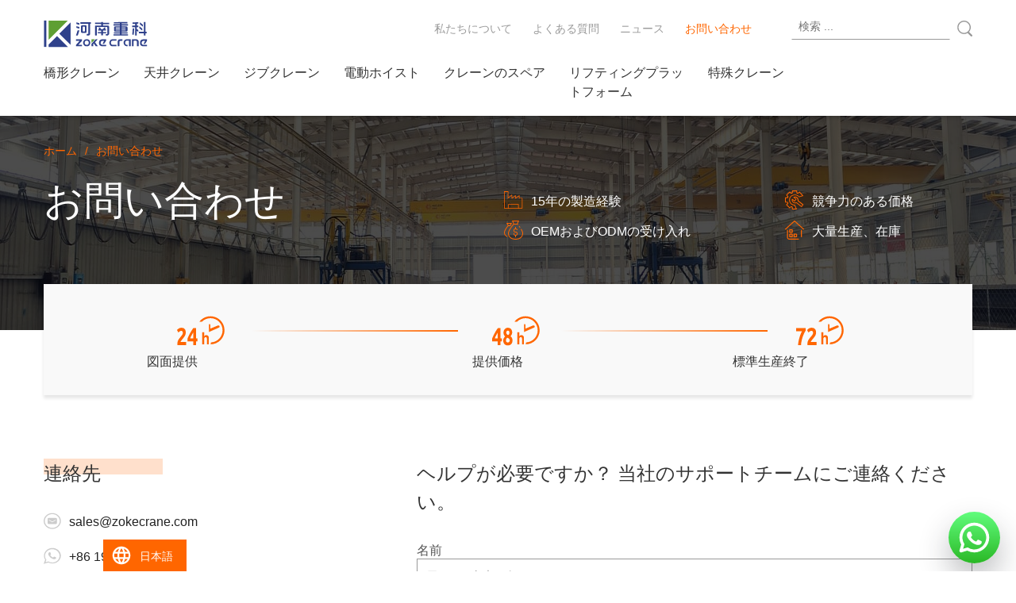

--- FILE ---
content_type: text/html; charset=UTF-8
request_url: https://www.zoke-crane.com/ja/contact/
body_size: 18082
content:
<!DOCTYPE html>
<html lang="ja">
<head>
	<meta charset="UTF-8">
	
	<link rel="icon" href="/wp-content/themes/website/image/favicon.ico">
	<style type="text/css">
		@font-face {
		  font-family: 'Ubuntu';
		  font-style: italic;
		  font-weight: 400;
		  src: url(https://fonts.gstatic.com/s/ubuntu/v20/4iCu6KVjbNBYlgoKej70l0k.woff2) format('woff2');}
		@font-face {
		  font-family: 'Ubuntu';
		  font-style: normal;
		  font-weight: 300;
		  src: url(https://fonts.gstatic.com/s/ubuntu/v20/4iCv6KVjbNBYlgoC1CzjsGyN.woff2) format('woff2');}
		@font-face {
		  font-family: 'Ubuntu';
		  font-style: normal;
		  font-weight: 400;
		  src: url(https://fonts.gstatic.com/s/ubuntu/v20/4iCs6KVjbNBYlgoKcQ72j00.woff2) format('woff2');}
		@font-face {
		  font-family: 'Ubuntu';
		  font-style: normal;
		  font-weight: 500;
		  src: url(https://fonts.gstatic.com/s/ubuntu/v20/4iCv6KVjbNBYlgoCjC3jsGyN.woff2) format('woff2');}
		@font-face {
		  font-family: 'Ubuntu';
		  font-style: normal;
		  font-weight: 700;
		  src: url(https://fonts.gstatic.com/s/ubuntu/v20/4iCv6KVjbNBYlgoCxCvjsGyN.woff2) format('woff2');}
		@font-face {
		  font-family: 'Doppio One';
		  font-style: normal;
		  font-weight: 400;
		  src: url(https://fonts.gstatic.com/s/doppioone/v13/Gg8wN5gSaBfyBw2MqCh-pgwrKQ.woff2) format('woff2');}

		body {
		  	font-family: 'Ubuntu',Helvetica,Tahoma,Arial,'PingFang SC','Hiragino Sans GB','Heiti SC','Microsoft YaHei','WenQuanYi Micro Hei' !important;
		}
		#trp-floater-ls{position:fixed;z-index:9999999;bottom:0;left:80%;background-color:#212121;border-radius:5px 5px 0 0;display:block;overflow:hidden}#trp-floater-ls.trp-bottom-left{left:10%}#trp-floater-ls.trp-floater-ls-names{max-width:160px}#trp-floater-ls-language-list{display:none}#trp-floater-ls-current-language a,#trp-floater-ls-language-list a{display:block;padding:10px 15px 5px 15px;font-size:90%}#trp-floater-ls-current-language,#trp-floater-ls-language-list{text-align:left}#trp-floater-ls-current-language{display:block;width:100%;height:100%}#trp-floater-ls-current-language a,#trp-floater-ls-language-list a{color:#bdbdbd;overflow:hidden;text-overflow:ellipsis;white-space:nowrap}#trp-floater-ls .trp-floater-ls-disabled-language{cursor:default}#trp-floater-ls a{text-decoration:none}div.wpcf7{margin:0;padding:0}div.wpcf7-response-output{margin:2em .5em 1em;padding:.2em 1em}div.wpcf7 .screen-reader-response{position:absolute;overflow:hidden;clip:rect(1px,1px,1px,1px);height:1px;width:1px;margin:0;padding:0;border:0}.wpcf7-form-control-wrap{position:relative}span.wpcf7-list-item{display:inline-block;margin:0 0 0 1em}span.wpcf7-list-item-label::after,span.wpcf7-list-item-label::before{content:" "}.wpcf7-display-none{display:none}div.wpcf7 input[type=file]{cursor:pointer}*{margin:0;padding:0;border:0}*,:after,:before{-webkit-box-sizing:border-box;-moz-box-sizing:borde;box-sizing:border-box}footer,header{display:block}body{font-family:"Microsoft YaHei",Helvetica,Tahoma,Arial,"PingFang SC","Hiragino Sans GB","Heiti SC","Microsoft YaHei","WenQuanYi Micro Hei";color:#333;font-size:16px;font-weight:400;line-height:1.5;background-color:#fff}a{text-decoration:none;color:#333}p{color:#333;font-size:16px;font-weight:400;line-height:1.5;margin:0 0 20px 0}ul{list-style-position:outside;margin:0 0 20px 0;padding-left:30px}ul li{font-size:16px;font-weight:400;line-height:1.5;margin:0 0 10px 0;color:#333}.clearfix::after,.clearfix::before{content:'';clear:both;display:table}.lt{float:left}h1{font-size:60px;line-height:66px;margin:0}h2{font-size:36px;line-height:44px;margin:0}h3{font-size:20px;line-height:28px;margin:0}#wrapper{width:100%;max-width:2560px;min-width:1260px;margin:0 auto;word-wrap:break-word;overflow:hidden}.wrap{width:1170px;margin:0 auto}.Ttitle{font-size:24px;line-height:36px;font-weight:400;position:relative;margin:0 0 30px}.Ttitle:before{content:'';width:150px;height:20px;background-color:#f60;opacity:.2;position:absolute;top:0;z-index:-1}#header{width:100%;min-height:116px;background:#fff;box-shadow:0 2px 4px rgba(0,0,0,.2);position:fixed;top:0;z-index:999;-webkit-transition:all .3s;-moz-transition:all .3s;-o-transition:all .3s;transition:all .3s}#header .header_con{padding:15px 0 0}#header .nav{padding:0;list-style:none;float:right;margin:0 37px 0 0}#header .nav li{float:left;margin:0}#header .nav a{font-size:14px;padding:10px 13px;display:block;color:#9b9b9b;-webkit-transition:all .3s;-moz-transition:all .3s;-o-transition:all .3s;transition:all .3s}#header .nav li.focus a{color:#f60}#searchform{height:40px;width:228px;position:relative;font-size:0;float:right}#searchform input{width:200px;height:35px;margin-right:3px;line-height:35px;color:#999;font-size:14px;font-weight:400;line-height:30px;box-sizing:border-box;padding:0 8px;outline:0;border:1px solid #fff;border-bottom:1px solid #999}#searchform input+input{position:absolute;top:5px;width:35px;height:35px;padding:5px;margin:0;background-color:transparent;border:0;z-index:20}#searchform a{position:absolute;top:6px;right:-3px;width:25px;height:25px;z-index:2}#searchform a svg{padding-top:5px;width:25px;height:25px;fill:#999}#header a.logo{width:199px;height:35px;display:block;float:left}#header a.logo img{width:199px;height:35px;display:block}#header .menu{list-style:none;padding:0;margin:0;float:left}#header .menu li{float:left;margin:0}#header .menu>li>a{padding:3px 15px 20px;display:block;font-weight:500;-webkit-transition:all .3s;-moz-transition:all .3s;-o-transition:all .3s;transition:all .3s;max-width:175px}#header .menu>li:last-child a{padding:3px 0 20px 15px}#header .menu>li:first-child a{padding:3px 15px 20px 0}#header .submenu{position:absolute;width:100%;left:0;z-index:999;display:none;padding:40px 35px 10px;background:#f5f5f5;margin-top:-10px}#header .submenu ul{display:block;overflow:hidden;width:1170px;margin:0 auto;list-style:none;padding:0}#header .submenu li{float:left;width:220px;margin-bottom:30px;-moz-opacity:1;-khtml-opacity:1;opacity:1;transition:all .3s;-moz-transition:all .3s;-webkit-transition:all .3s;-o-transition:all .3s}#header .submenu li a{display:block;width:220px}#header .submenu li a img{width:200px;height:150px;margin:0 10px}#header .submenu li a p{padding:0 10px;padding-top:14px;color:#222;font-size:16px;font-weight:400;line-height:24px;transition:all .2s;-moz-transition:all .2s;-webkit-transition:all .2s;-o-transition:all .2s;overflow:hidden;text-overflow:ellipsis;display:-webkit-box;-webkit-line-clamp:2;-webkit-box-orient:vertical}#header .menu_mask{display:none;position:absolute;width:100%;margin-top:-5px;left:0;box-shadow:5px 2px 5px rgba(0,0,0,.4);background-color:#f5f5f5;z-index:500}.banner{width:100%;height:300px;color:#fff;position:relative}.banner>p{margin:0}.banner>p::after{content:'';width:100%;height:300px;background:rgba(0,0,0,.7);position:absolute;top:0;left:0}.banner img{width:100%;height:300px;display:block}.banner .wrap{position:absolute;top:60px;left:50%;margin-left:-585px}.banner h1{font-size:50px;line-height:50px;font-weight:400;width:500px;margin-right:80px;float:left}.breadcrumb{margin-bottom:26px}.breadcrumb a,.breadcrumb span{color:#f60;font-size:14px}.breadcrumb span.symbol{margin:0 10px}.feature{width:590px;float:right}.feature ul{padding:0;margin:0;list-style:none}.feature li{color:#fff;padding-left:34px;float:left;margin:14px 0 0;position:relative}.feature li:nth-child(odd){width:60%}.feature li:nth-child(even){width:40%}.feature li::before{content:'';width:24px;height:24px;position:absolute;left:0;top:0}.feature li:nth-child(1)::before{background:url(/wp-content/themes/website/svg/factory_1.svg);background-size:24px 24px}.feature li:nth-child(2)::before{background:url(/wp-content/themes/website/svg/factory_2.svg);background-size:24px 24px}.feature li:nth-child(3)::before{background:url(/wp-content/themes/website/svg/factory_3.svg);background-size:24px 24px}.feature li:nth-child(4)::before{background:url(/wp-content/themes/website/svg/factory_4.svg);background-size:24px 24px}#service{min-height:140px;margin:-58px auto 80px;background-color:#f9f9f9;box-shadow:0 4px 4px rgba(0,0,0,.1);position:relative}#service>div{float:left;margin-top:28.5px;margin-bottom:20px}#service>div:nth-child(1){width:135px;margin-left:130px}#service>div:nth-child(3){width:110px;margin-left:275px}#service>div:nth-child(5){width:220px;margin-left:218px}#service svg{width:60px;height:60px;vertical-align:middle;display:block;margin:0 auto}#service p{font-size:16px;font-weight:500;color:#333;margin:-4.5px 0 0}#service .line{width:260px;height:2px;display:block;position:absolute;top:58px;background-image:linear-gradient(to right,rgba(249,249,249,0) 0,#f60 100%)}#service .line:nth-child(2){left:262px}#service .line:nth-child(4){right:258px}#form label{font-size:16px;color:#555;display:block;margin-bottom:3px}#form input,#form textarea{width:100%;height:40px;font-size:16px;padding:0 12px;background:#fff;border:1px solid #999;outline:0}#form textarea{height:220px;resize:none;padding:12px}#form .clearfix{margin:0 -6px}#form .emails,#form .message{margin-bottom:20px}#form input[type=submit]{width:200px;height:36px;font-size:16px;color:#fff;text-transform:uppercase;display:block;margin:0 auto;border:0;background-color:#f60;-webkit-transition:all .2s;-moz-transition:all .2s;-o-transition:all .2s;transition:all .2s}#form .emailcopy{float:left;width:300px;margin-left:6px}#form input[type=checkbox]{width:15px;height:15px;vertical-align:middle;margin-right:6px}#form span.wpcf7-list-item{margin:0}#form .wpcf7-list-item-label{color:#444;font-size:12px}#form .recapt{float:right;margin-right:6px}#file{margin-top:30px}#file .file_input{padding:8px 15px!important;font-size:12px!important;color:#888!important}#form label{font-size:16px;color:#555;margin-bottom:6px}#form .clearfix{margin:0 -6px}#form .first-name,#form .last-name{width:50%;float:left;padding:0 6px}#form .emails,#form .first-name,#form .last-name,#form .message{margin-bottom:20px}#form input{width:100%;height:40px;font-family:Ubuntu;border:1px solid #999;background-color:#fff}#form textarea{width:100%;height:220px;font-family:Ubuntu;display:block;border:1px solid #999}#form .submit{position:relative}#form input[type=submit]{font-size:16px;width:200px;height:36px;margin-top:40px;border:0;background-color:#f60;text-transform:uppercase;cursor:pointer}#form .submit svg{width:169px;height:36px;position:absolute;left:540px;top:-11px}#contact{margin:116px auto 120px}#contact .contact_info .contact_msg{width:370px;padding-right:58px;float:left}#contact .contact_info>div:last-child{width:800px;float:left}#contact .contact_info .contact_msg>div{margin-bottom:20px;position:relative}#contact .contact_info .contact_msg>div>svg{width:22px;height:22px;vertical-align:middle;position:absolute;top:2px;left:0}#contact .contact_info .contact_msg a{-webkit-transition:all .2s;-moz-transition:all .2s;-o-transition:all .2s;transition:all .2s}#contact .contact_info .contact_msg a,#contact .contact_info .contact_msg p{font-size:16px;color:#222;line-height:24px;padding-left:32px}#contact .contact_info .contact_msg .copying{padding-left:32px}#contact .contact_info .contact_msg .copying svg{width:16px;height:16px}#contact .contact_info .contact_msg .copybtn{padding-left:10px;cursor:pointer}#contact .contact_form h2{font-size:24px;font-weight:400;line-height:36px;margin:0 0 20px}#footer{background-color:#323643;padding:60px 0 40px;color:#fff;font-weight:300}#footer a{color:#fff;font-weight:300;-webkit-transition:all .2s;-moz-transition:all .2s;-o-transition:all .2s;transition:all .2s}#footer h3{font-weight:400;margin:0 0 20px;font-weight:300}#footer ul{padding:0;margin:0;list-style:none}#footer .product{width:250px;margin-right:85px}#footer .parts{width:210px;margin-right:90px}#footer .parts li a,#footer .product li a{display:-webkit-box;-webkit-box-orient:vertical;-webkit-line-clamp:1;overflow:hidden;height:24px}#footer .page{width:120px;margin-right:200px}#footer .page li{margin-bottom:20px}#footer .page li a{font-size:20px;line-height:28px;display:block}#footer .connect{width:215px;font-size:14px}#footer .connect>div{margin-bottom:5px}#footer .connect svg{width:14px;height:14px;fill:#fff;margin-left:10px;-webkit-transition:all .2s;-moz-transition:all .2s;-o-transition:all .2s;transition:all .2s}#footer .connect .svg{margin-bottom:40px}#footer .connect .svg a{width:30px;height:30px;margin-right:20px;display:block;float:left}#footer .connect .svg svg{width:30px;height:30px;fill:rgba(255,255,255,.9);margin:0}#footer .end{font-size:14px;color:#eaeaec;margin:100px auto 0;padding-top:30px;border-top:1px solid rgba(255,255,255,.2)}#footer .end span{margin-right:10px}#footer .end a{margin:0 10px;color:#eaeaec}#footer .end svg{width:133px;height:24px;float:right}#trp-floater-ls.trp-floater-ls-names{max-width:326px;padding:2px 4px 0 2px;background-color:transparent}#trp-floater-ls{border-radius:0;background-color:transparent}#trp-floater-ls-current-language{max-width:160px}#trp-floater-ls-current-language a{font-size:14px;line-height:26px;background-color:#f60;padding:7px 17px 7px 46px;color:#fff;position:relative}#trp-floater-ls-current-language a:before{content:'';position:absolute;width:26px;height:26px;left:10px;background-image:url(/wp-content/themes/website/svg/diqiu.svg);background-size:26px 26px}#trp-floater-ls-language-list{background:#fff;width:320px;box-shadow:2px 2px 4px rgba(0,0,0,.5);padding:20px 0 14px;margin-bottom:40px}#trp-floater-ls-language-list:after,#trp-floater-ls-language-list:before{content:'';clear:both;display:table}#trp-floater-ls-language-list a{float:left;width:50%;color:#9b9b9b;font-size:14px;line-height:20px;padding:6px 20px}#trp-floater-ls-language-list a:nth-child(odd){border-right:1px solid #d8d8d8}#trp-floater-ls-language-list .trp-ls-disabled-language{display:none}	</style>
	<!-- Google Tag Manager -->
<script>(function(w,d,s,l,i){w[l]=w[l]||[];w[l].push({'gtm.start':
new Date().getTime(),event:'gtm.js'});var f=d.getElementsByTagName(s)[0],
j=d.createElement(s),dl=l!='dataLayer'?'&l='+l:'';j.async=true;j.src=
'https://www.googletagmanager.com/gtm.js?id='+i+dl;f.parentNode.insertBefore(j,f);
})(window,document,'script','dataLayer','GTM-WCDQNNW');</script>
<!-- End Google Tag Manager -->	
	
<!-- This site is optimized with the Yoast SEO plugin v7.1 - https://yoast.com/wordpress/plugins/seo/ -->
<title>お問い合わせ｜ZOKE CRANE</title>
<meta name="robots" content="noindex,follow"/>
<meta property="og:locale" content="ja_JP" />
<meta property="og:type" content="article" />
<meta property="og:title" content="お問い合わせ｜ZOKE CRANE" />
<meta property="og:url" content="https://www.zoke-crane.com/ja/contact/" />
<meta property="og:site_name" content="ZOKE CRANE" />
<meta name="twitter:card" content="summary" />
<meta name="twitter:title" content="お問い合わせ｜ZOKE CRANE" />
<!-- / Yoast SEO plugin. -->


		
		
<link rel='stylesheet' id='trp-floater-language-switcher-style-css'  href='https://www.zoke-crane.com/wp-content/plugins/translatepress-multilingual/assets/css/trp-floater-language-switcher.css' type='text/css' media='all' />
<link rel='stylesheet' id='trp-language-switcher-style-css'  href='https://www.zoke-crane.com/wp-content/plugins/translatepress-multilingual/assets/css/trp-language-switcher.css' type='text/css' media='all' />
<script type='text/javascript' src='https://www.zoke-crane.com/wp-includes/js/jquery/jquery.js'></script>

<link rel='https://api.w.org/' href='https://www.zoke-crane.com/ja/wp-json/' />
<link rel="EditURI" type="application/rsd+xml" title="RSD" href="https://www.zoke-crane.com/xmlrpc.php?rsd" />
<link rel="wlwmanifest" type="application/wlwmanifest+xml" href="https://www.zoke-crane.com/wp-includes/wlwmanifest.xml" /> 
<meta name="generator" content="WordPress 4.8.25" />
<link rel='shortlink' href='https://www.zoke-crane.com/ja/?p=330' />
<link rel="alternate" type="application/json+oembed" href="https://www.zoke-crane.com/ja/wp-json/oembed/1.0/embed?url=https%3A%2F%2Fwww.zoke-crane.com%2Fja%2Fcontact%2F" />
<link rel="alternate" type="text/xml+oembed" href="https://www.zoke-crane.com/ja/wp-json/oembed/1.0/embed?url=https%3A%2F%2Fwww.zoke-crane.com%2Fja%2Fcontact%2F&#038;format=xml" />
<link rel="alternate" hreflang="en" href="https://www.zoke-crane.com/contact/"/>
<link rel="alternate" hreflang="es" href="https://www.zoke-crane.com/es/contact/"/>
<link rel="alternate" hreflang="pt" href="https://www.zoke-crane.com/pt/contact/"/>
<link rel="alternate" hreflang="ru" href="https://www.zoke-crane.com/ru/contact/"/>
<link rel="alternate" hreflang="fr" href="https://www.zoke-crane.com/fr/contact/"/>
<link rel="alternate" hreflang="de" href="https://www.zoke-crane.com/de/contact/"/>
<link rel="alternate" hreflang="ja" href="https://www.zoke-crane.com/ja/contact/"/>
<link rel="alternate" hreflang="ko" href="https://www.zoke-crane.com/ko/contact/"/>
<link rel="alternate" hreflang="ar" href="https://www.zoke-crane.com/ar/contact/"/>
<link rel="alternate" hreflang="it" href="https://www.zoke-crane.com/it/contact/"/>
<link rel="alternate" hreflang="nl" href="https://www.zoke-crane.com/nl/contact/"/>
<link rel="alternate" hreflang="el" href="https://www.zoke-crane.com/el/contact/"/>
<link rel="alternate" hreflang="sv" href="https://www.zoke-crane.com/sv/contact/"/>
<link rel="alternate" hreflang="pl" href="https://www.zoke-crane.com/pl/contact/"/>
<link rel="alternate" hreflang="th" href="https://www.zoke-crane.com/th/contact/"/>
<link rel="alternate" hreflang="tr" href="https://www.zoke-crane.com/tr/contact/"/>
<link rel="alternate" hreflang="hi" href="https://www.zoke-crane.com/hi/contact/"/>
<link rel="alternate" hreflang="id" href="https://www.zoke-crane.com/id/contact/"/>
<link rel="alternate" hreflang="ms" href="https://www.zoke-crane.com/ms/contact/"/>
<link rel="alternate" hreflang="vi" href="https://www.zoke-crane.com/vi/contact/"/>
<link rel="alternate" hreflang="zh" href="https://www.zoke-crane.com/zh/contact/"/>
<link rel="alternate" hreflang="bn" href="https://www.zoke-crane.com/bn/contact/"/>
<link rel="alternate" hreflang="fa" href="https://www.zoke-crane.com/fa/contact/"/>
<link rel="alternate" hreflang="fil" href="https://www.zoke-crane.com/fil/contact/"/>
<link rel="alternate" hreflang="ur" href="https://www.zoke-crane.com/ur/contact/"/>
<link rel="alternate" hreflang="uk" href="https://www.zoke-crane.com/uk/contact/"/>
<link rel="alternate" hreflang="cs" href="https://www.zoke-crane.com/cs/contact/"/>
<link rel="alternate" hreflang="bel" href="https://www.zoke-crane.com/be/contact/"/>
<link rel="alternate" hreflang="sw" href="https://www.zoke-crane.com/sw/contact/"/>
<link rel="alternate" hreflang="da" href="https://www.zoke-crane.com/da/contact/"/>
<link rel="alternate" hreflang="no" href="https://www.zoke-crane.com/no/contact/"/>
<link rel="alternate" hreflang="x-default" href="https://www.zoke-crane.com/contact/"/>
		<style type="text/css">.recentcomments a{display:inline !important;padding:0 !important;margin:0 !important;}</style>
			<link rel="stylesheet" href="/symmen/static/screen.min.css">
	<link rel="stylesheet" href="/wp-content/themes/website/css/main.css">
	<script type="text/javascript" src="/wp-content/themes/website/js/jquery-2.1.4.min.js"></script>
</head>
<body>
<div id="wrapper">
	<header id="header">
		<div class="wrap">
			<div class="header_con clearfix">
				<!-- <a href="/" class="logo"><img src="/wp-content/themes/website/svg/logo.svg" alt="logo" width="199" height="35" ></a> -->
				<!-- <a href="/" class="logo"><img src="/wp-content/themes/website/svg/zokelogo.svg" alt="zokelogo" width="180" height="33" ></a> -->
				<a href="/ja/" class="logo"><img src="/wp-content/themes/website/svg/zokelogo-blue.svg"></a>

				<form role="search" method="get" id="searchform" action="https://www.zoke-crane.com/ja/" data-trp-original-action="https://www.zoke-crane.com/ja/">
				    <div class="search_box">
						<input type="text"  class="searchtext" value="" name="s" id="s" placeholder="検索 ...">
						<input type="submit" id="searchsubmit" target="_blank" value="" onclick="return search()">
						<a href="javascript:void(0)"><svg version="1.1" xmlns="http://www.w3.org/2000/svg" width="30" height="32" viewbox="0 0 30 32"><path d="M28.411 31.95c-0.494 0-0.959-0.193-1.309-0.543l-5.75-5.758c-0.018-0.022-0.040-0.049-0.067-0.078l-0.539-0.581-0.693 0.385c-1.994 1.108-4.256 1.694-6.54 1.694-3.609 0-7.003-1.408-9.555-3.963s-3.958-5.955-3.958-9.571 1.406-7.014 3.958-9.571c2.552-2.556 5.946-3.964 9.555-3.964s7.003 1.408 9.555 3.964c2.553 2.556 3.958 5.955 3.958 9.571 0 1.546-0.26 3.062-0.773 4.508-0.494 1.393-1.213 2.693-2.136 3.864l-0.556 0.706 6.159 6.168c0.723 0.724 0.723 1.902-0 2.627-0.35 0.35-0.815 0.543-1.309 0.543zM13.514 2.318c-2.992 0-5.805 1.167-7.921 3.285s-3.28 4.935-3.28 7.93 1.165 5.812 3.28 7.93c2.116 2.119 4.929 3.285 7.921 3.285s5.805-1.167 7.921-3.285c2.115-2.118 3.28-4.935 3.28-7.93s-1.165-5.812-3.28-7.931c-2.116-2.119-4.929-3.285-7.921-3.285z"></path></svg></a>
				    </div>
				<input type="hidden" name="trp-form-language" value="ja"/></form><!-- / search -->

				<ul class="nav">
																		<li class="">
								<a href="https://www.zoke-crane.com/ja/about/" title="私たちについて" target="_blank">私たちについて</a>
							</li>
													<li class="">
								<a href="https://www.zoke-crane.com/ja/faqs/" title="よくある質問" target="_blank">よくある質問</a>
							</li>
													<li class="">
								<a href="https://www.zoke-crane.com/ja/news/" title="ニュース" target="_blank">ニュース</a>
							</li>
													<li class="focus">
								<a href="https://www.zoke-crane.com/ja/contact/" title="お問い合わせ" target="_blank">お問い合わせ</a>
							</li>
															</ul>
			</div><!-- / header_con -->

			<div class="header_con clearfix">
				<ul class="menu">
					
																					<li class="">
									<a href="https://www.zoke-crane.com/ja/gantry-cranes/" target="_blank" title="橋形クレーン">橋形クレーン</a>
																		<div class="submenu">
										<ul>
																						<li>
												<a href="https://www.zoke-crane.com/ja/single-girder-gantry-cranes/" target="_blank" title="シングルガーダ橋形クレーン" >
													<img src="/wp-content/uploads/2020/05/Single_Girder-gantry-crane==200x150.jpg" alt="シングルガーダ橋形クレーン" srcset="/wp-content/uploads/2020/05/Single_Girder-gantry-crane==200x150.jpg 1x, /wp-content/uploads/2020/05/Single_Girder-gantry-crane==400x300.jpg 2x" width="200" height="150" >
													<p>シングルガーダ橋形クレーン</p>
												</a>
											</li>
																						<li>
												<a href="https://www.zoke-crane.com/ja/double-girder-gantry-cranes/" target="_blank" title="ダブルガーダ橋形クレーン" >
													<img src="/wp-content/uploads/2020/05/Double_Girder_gantry_crane==200x150.jpg" alt="ダブルガーダー・ガントリー・クレーン" srcset="/wp-content/uploads/2020/05/Double_Girder_gantry_crane==200x150.jpg 1x, /wp-content/uploads/2020/05/Double_Girder_gantry_crane==400x300.jpg 2x" width="200" height="150" >
													<p>ダブルガーダ橋形クレーン</p>
												</a>
											</li>
																						<li>
												<a href="https://www.zoke-crane.com/ja/portable-gantry-cranes/" target="_blank" title="ポータガントリー" >
													<img src="/wp-content/uploads/2020/05/Portable_gantry_crane==200x150.jpg" alt="ポータブル・ガントリー・クレーン" srcset="/wp-content/uploads/2020/05/Portable_gantry_crane==200x150.jpg 1x, /wp-content/uploads/2020/05/Portable_gantry_crane==400x300.jpg 2x" width="200" height="150" >
													<p>ポータガントリー</p>
												</a>
											</li>
																						<li>
												<a href="https://www.zoke-crane.com/ja/concrete-beam-gantry-crane/" target="_blank" title="コンクリートビーム橋形クレーン" >
													<img src="/wp-content/uploads/2022/07/beam-yard-gantry-crane==200x150.jpg" alt="ビームヤードガントリークレーン" srcset="/wp-content/uploads/2022/07/beam-yard-gantry-crane==200x150.jpg 1x, /wp-content/uploads/2022/07/beam-yard-gantry-crane==400x300.jpg 2x" width="200" height="150" >
													<p>コンクリートビーム橋形クレーン</p>
												</a>
											</li>
																						<li>
												<a href="https://www.zoke-crane.com/ja/rail-mounted-container-gantry-crane/" target="_blank" title="レールマウント式コンテナ橋形クレーン" >
													<img src="/wp-content/uploads/2021/09/RMG-Crane==200x150.jpg" alt="RMGクレーン" srcset="/wp-content/uploads/2021/09/RMG-Crane==200x150.jpg 1x, /wp-content/uploads/2021/09/RMG-Crane==400x300.jpg 2x" width="200" height="150" >
													<p>レールマウント式コンテナ橋形クレーン</p>
												</a>
											</li>
																					</ul>
									</div><!-- / submenu -->
																	</li>
															<li class="">
									<a href="https://www.zoke-crane.com/ja/overhead-cranes/" target="_blank" title="天井クレーン">天井クレーン</a>
																		<div class="submenu">
										<ul>
																						<li>
												<a href="https://www.zoke-crane.com/ja/single-girder-overhead-cranes/" target="_blank" title="シングルガーダ天井クレーン" >
													<img src="/wp-content/uploads/2020/04/Single_Girder_Overhead_Cranes==200x150.jpg" alt="シングル_ガーダー_オーバーヘッド_クレーン" srcset="/wp-content/uploads/2020/04/Single_Girder_Overhead_Cranes==200x150.jpg 1x, /wp-content/uploads/2020/04/Single_Girder_Overhead_Cranes==400x300.jpg 2x" width="200" height="150" >
													<p>シングルガーダ天井クレーン</p>
												</a>
											</li>
																						<li>
												<a href="https://www.zoke-crane.com/ja/double-girder-overhead-cranes/" target="_blank" title="ダブルガーダ天井クレーン" >
													<img src="/wp-content/uploads/2020/04/double_beam_overhead_crane==200x150.jpg" alt="ダブルビーム・オーバーヘッド・クレーン" srcset="/wp-content/uploads/2020/04/double_beam_overhead_crane==200x150.jpg 1x, /wp-content/uploads/2020/04/double_beam_overhead_crane==400x300.jpg 2x" width="200" height="150" >
													<p>ダブルガーダ天井クレーン</p>
												</a>
											</li>
																						<li>
												<a href="https://www.zoke-crane.com/ja/fem-standard-overhead-cranes/" target="_blank" title="FEM標準天井クレーン" >
													<img src="/wp-content/uploads/2020/05/FEM-European-overhead-crane==200x150.jpg" alt="FEMヨーロッパ製天井クレーン" srcset="/wp-content/uploads/2020/05/FEM-European-overhead-crane==200x150.jpg 1x, /wp-content/uploads/2020/05/FEM-European-overhead-crane==400x300.jpg 2x" width="200" height="150" >
													<p>FEM標準天井クレーン</p>
												</a>
											</li>
																						<li>
												<a href="https://www.zoke-crane.com/ja/electromagnetic-overhead-crane/" target="_blank" title="電磁式天井クレーン" >
													<img src="/wp-content/uploads/2021/09/Electromagnetic-Overhead-Crane-1==200x150.jpg" alt="電磁式天井クレーン" srcset="/wp-content/uploads/2021/09/Electromagnetic-Overhead-Crane-1==200x150.jpg 1x, /wp-content/uploads/2021/09/Electromagnetic-Overhead-Crane-1==400x300.jpg 2x" width="200" height="150" >
													<p>電磁式天井クレーン</p>
												</a>
											</li>
																						<li>
												<a href="https://www.zoke-crane.com/ja/workstation-bridge-cranes/" target="_blank" title="ワークステーション・ブリッジ・クレーン" >
													<img src="/wp-content/uploads/2020/05/Light_KBK_Crane==200x150.jpg" alt="ライト_KBK_クレーン" srcset="/wp-content/uploads/2020/05/Light_KBK_Crane==200x150.jpg 1x, /wp-content/uploads/2020/05/Light_KBK_Crane==400x300.jpg 2x" width="200" height="150" >
													<p>ワークステーション・ブリッジ・クレーン</p>
												</a>
											</li>
																						<li>
												<a href="https://www.zoke-crane.com/ja/underhung-overhead-cranes/" target="_blank" title="懸垂形天井クレーン" >
													<img src="/wp-content/uploads/2020/04/Underhung_overhead_crane_1==200x150.jpg" alt="アンダーハング_オーバーヘッド_クレーン" srcset="/wp-content/uploads/2020/04/Underhung_overhead_crane_1==200x150.jpg 1x, /wp-content/uploads/2020/04/Underhung_overhead_crane_1==400x300.jpg 2x" width="200" height="150" >
													<p>懸垂形天井クレーン</p>
												</a>
											</li>
																						<li>
												<a href="https://www.zoke-crane.com/ja/metallurgical-overhead-crane/" target="_blank" title="製鉄用天井クレーン" >
													<img src="/wp-content/uploads/2021/09/Metallurgical-Overhead-crane-6==200x150.jpg" alt="冶金 天井クレーン" srcset="/wp-content/uploads/2021/09/Metallurgical-Overhead-crane-6==200x150.jpg 1x, /wp-content/uploads/2021/09/Metallurgical-Overhead-crane-6==400x300.jpg 2x" width="200" height="150" >
													<p>製鉄用天井クレーン</p>
												</a>
											</li>
																						<li>
												<a href="https://www.zoke-crane.com/ja/grab-bucket-overhead-crane/" target="_blank" title="クレーンクレーンクレーンクレーンクレーンクレーンクレーンクレーンクレーンクレーンクレーンクレーンクレーンクレーングラブバケット式天井クレーン" >
													<img src="/wp-content/uploads/2021/09/Grab-bucket-overhead-crane-1==200x150.jpg" alt="クレーンクレーンクレーンクレーンクレーンクレーンクレーンクレーンクレーンクレーンクレーンクレーンクレーンクレーングラブバケット式天井クレーン" srcset="/wp-content/uploads/2021/09/Grab-bucket-overhead-crane-1==200x150.jpg 1x, /wp-content/uploads/2021/09/Grab-bucket-overhead-crane-1==400x300.jpg 2x" width="200" height="150" >
													<p>クレーンクレーンクレーンクレーンクレーンクレーンクレーンクレーンクレーンクレーンクレーンクレーンクレーンクレーングラブバケット式天井クレーン</p>
												</a>
											</li>
																					</ul>
									</div><!-- / submenu -->
																	</li>
															<li class="">
									<a href="https://www.zoke-crane.com/ja/jib-cranes/" target="_blank" title="ジブクレーン">ジブクレーン</a>
																		<div class="submenu">
										<ul>
																						<li>
												<a href="https://www.zoke-crane.com/ja/floor-mounted-jib-cranes/" target="_blank" title="床置き型ジブクレーン" >
													<img src="/wp-content/uploads/2020/05/Floor-mounted-jib-crane==200x150.jpg" alt="ポストジブクレーン" srcset="/wp-content/uploads/2020/05/Floor-mounted-jib-crane==200x150.jpg 1x, /wp-content/uploads/2020/05/Floor-mounted-jib-crane==400x300.jpg 2x" width="200" height="150" >
													<p>床置き型ジブクレーン</p>
												</a>
											</li>
																						<li>
												<a href="https://www.zoke-crane.com/ja/wall-mounted-jib-cranes/" target="_blank" title="壁クレーン" >
													<img src="/wp-content/uploads/2020/05/Wall_mounted_jib_crane==200x150.jpg" alt="ウォールマウント型ジブクレーン" srcset="/wp-content/uploads/2020/05/Wall_mounted_jib_crane==200x150.jpg 1x, /wp-content/uploads/2020/05/Wall_mounted_jib_crane==400x300.jpg 2x" width="200" height="150" >
													<p>壁クレーン</p>
												</a>
											</li>
																						<li>
												<a href="https://www.zoke-crane.com/ja/wall-traveling-jib-cranes/" target="_blank" title="壁走行式ジブクレーン" >
													<img src="/wp-content/uploads/2020/05/Wall-traveling-jib-crane==200x150.jpg" alt="壁面走行型ジブクレーン" srcset="/wp-content/uploads/2020/05/Wall-traveling-jib-crane==200x150.jpg 1x, /wp-content/uploads/2020/05/Wall-traveling-jib-crane==400x300.jpg 2x" width="200" height="150" >
													<p>壁走行式ジブクレーン</p>
												</a>
											</li>
																					</ul>
									</div><!-- / submenu -->
																	</li>
															<li class="">
									<a href="https://www.zoke-crane.com/ja/electric-hoists/" target="_blank" title="電動ホイスト">電動ホイスト</a>
																		<div class="submenu">
										<ul>
																						<li>
												<a href="https://www.zoke-crane.com/ja/chain-hoists/" target="_blank" title="チェーンホイスト" >
													<img src="/wp-content/uploads/2020/05/Chain_hoist_==200x150.jpg" alt="チェーンホイスト" srcset="/wp-content/uploads/2020/05/Chain_hoist_==200x150.jpg 1x, /wp-content/uploads/2020/05/Chain_hoist_==400x300.jpg 2x" width="200" height="150" >
													<p>チェーンホイスト</p>
												</a>
											</li>
																						<li>
												<a href="https://www.zoke-crane.com/ja/crane-trolleys/" target="_blank" title="クレーントロリー" >
													<img src="/wp-content/uploads/2020/05/Crane-trolley==200x150.jpg" alt="クレーントロリー" srcset="/wp-content/uploads/2020/05/Crane-trolley==200x150.jpg 1x, /wp-content/uploads/2020/05/Crane-trolley==400x300.jpg 2x" width="200" height="150" >
													<p>クレーントロリー</p>
												</a>
											</li>
																						<li>
												<a href="https://www.zoke-crane.com/ja/electric-wire-rope-hoists/" target="_blank" title="電動ワイヤーホイスト" >
													<img src="/wp-content/uploads/2020/05/Electric-wire-rope-hoist==200x150.jpg" alt="電動ワイヤーホイスト" srcset="/wp-content/uploads/2020/05/Electric-wire-rope-hoist==200x150.jpg 1x, /wp-content/uploads/2020/05/Electric-wire-rope-hoist==400x300.jpg 2x" width="200" height="150" >
													<p>電動ワイヤーホイスト</p>
												</a>
											</li>
																						<li>
												<a href="https://www.zoke-crane.com/ja/fem-standard-hoists/" target="_blank" title="FEM標準ホイスト" >
													<img src="/wp-content/uploads/2020/05/European_model_hoist==200x150.jpg" alt="ヨーロッパモデルのホイスト" srcset="/wp-content/uploads/2020/05/European_model_hoist==200x150.jpg 1x, /wp-content/uploads/2020/05/European_model_hoist==400x300.jpg 2x" width="200" height="150" >
													<p>FEM標準ホイスト</p>
												</a>
											</li>
																					</ul>
									</div><!-- / submenu -->
																	</li>
															<li class="">
									<a href="https://www.zoke-crane.com/ja/crane-spares/" target="_blank" title="クレーンのスペア">クレーンのスペア</a>
																		<div class="submenu">
										<ul>
																						<li>
												<a href="https://www.zoke-crane.com/ja/wire-rope-drums/" target="_blank" title="ワイヤーロープドラム" >
													<img src="/wp-content/uploads/2020/05/drum==200x150.jpg" alt="ドラム缶" srcset="/wp-content/uploads/2020/05/drum==200x150.jpg 1x, /wp-content/uploads/2020/05/drum==400x300.jpg 2x" width="200" height="150" >
													<p>ワイヤーロープドラム</p>
												</a>
											</li>
																						<li>
												<a href="https://www.zoke-crane.com/ja/grab-buckets/" target="_blank" title="クレーンクレーンクレーンクレーンクレーンクレーンクレーンクレーンクレーンクレーンクレーンクレーンクレーンクレーングラブバケット" >
													<img src="/wp-content/uploads/2020/05/grab==200x150.jpg" alt="グラブ" srcset="/wp-content/uploads/2020/05/grab==200x150.jpg 1x, /wp-content/uploads/2020/05/grab==400x300.jpg 2x" width="200" height="150" >
													<p>クレーンクレーンクレーンクレーンクレーンクレーンクレーンクレーンクレーンクレーンクレーンクレーンクレーンクレーングラブバケット</p>
												</a>
											</li>
																						<li>
												<a href="https://www.zoke-crane.com/ja/crane-hooks/" target="_blank" title="クレーンフック" >
													<img src="/wp-content/uploads/2020/05/Hooks==200x150.jpg" alt="フック" srcset="/wp-content/uploads/2020/05/Hooks==200x150.jpg 1x, /wp-content/uploads/2020/05/Hooks==400x300.jpg 2x" width="200" height="150" >
													<p>クレーンフック</p>
												</a>
											</li>
																						<li>
												<a href="https://www.zoke-crane.com/ja/crane-pulleys/" target="_blank" title="クレーンの滑車" >
													<img src="/wp-content/uploads/2020/05/pulley==200x150.jpg" alt="プーリー" srcset="/wp-content/uploads/2020/05/pulley==200x150.jpg 1x, /wp-content/uploads/2020/05/pulley==400x300.jpg 2x" width="200" height="150" >
													<p>クレーンの滑車</p>
												</a>
											</li>
																						<li>
												<a href="https://www.zoke-crane.com/ja/crane-wheels/" target="_blank" title="クレーン・ホイール" >
													<img src="/wp-content/uploads/2020/05/wheel==200x150.jpg" alt="ホイール" srcset="/wp-content/uploads/2020/05/wheel==200x150.jpg 1x, /wp-content/uploads/2020/05/wheel==400x300.jpg 2x" width="200" height="150" >
													<p>クレーン・ホイール</p>
												</a>
											</li>
																					</ul>
									</div><!-- / submenu -->
																	</li>
															<li class="">
									<a href="https://www.zoke-crane.com/ja/lifting-platform/" target="_blank" title="リフティングプラットフォーム">リフティングプラットフォーム</a>
																		<div class="submenu">
										<ul>
																						<li>
												<a href="https://www.zoke-crane.com/ja/aluminium-aerial-lift-platform/" target="_blank" title="アルミ製昇降機" >
													<img src="/wp-content/uploads/2020/05/Aluminium_Aerial_lift_platform==200x150.jpg" alt="アルミニウム製エアリフティング・プラットフォーム" srcset="/wp-content/uploads/2020/05/Aluminium_Aerial_lift_platform==200x150.jpg 1x, /wp-content/uploads/2020/05/Aluminium_Aerial_lift_platform==400x300.jpg 2x" width="200" height="150" >
													<p>アルミ製昇降機</p>
												</a>
											</li>
																						<li>
												<a href="https://www.zoke-crane.com/ja/hydraulic-scissor-lifts/" target="_blank" title="油圧式シザーリフト" >
													<img src="/wp-content/uploads/2020/05/hydraulic_scissor_lifter==200x150.jpg" alt="油圧式シザースリフター" srcset="/wp-content/uploads/2020/05/hydraulic_scissor_lifter==200x150.jpg 1x, /wp-content/uploads/2020/05/hydraulic_scissor_lifter==400x300.jpg 2x" width="200" height="150" >
													<p>油圧式シザーリフト</p>
												</a>
											</li>
																						<li>
												<a href="https://www.zoke-crane.com/ja/self-propelled-scissor-lifts/" target="_blank" title="自走式シザースリフト" >
													<img src="/wp-content/uploads/2020/05/self_propelled_scissor_lifter==200x150.jpg" alt="自走式シザースリフター" srcset="/wp-content/uploads/2020/05/self_propelled_scissor_lifter==200x150.jpg 1x, /wp-content/uploads/2020/05/self_propelled_scissor_lifter==400x300.jpg 2x" width="200" height="150" >
													<p>自走式シザースリフト</p>
												</a>
											</li>
																						<li>
												<a href="https://www.zoke-crane.com/ja/transfer-cart/" target="_blank" title="トランスファートロリー" >
													<img src="/wp-content/uploads/2020/05/Transfer-cart==200x150.jpg" alt="搬送用カート" srcset="/wp-content/uploads/2020/05/Transfer-cart==200x150.jpg 1x, /wp-content/uploads/2020/05/Transfer-cart==400x300.jpg 2x" width="200" height="150" >
													<p>トランスファートロリー</p>
												</a>
											</li>
																					</ul>
									</div><!-- / submenu -->
																	</li>
															<li class="">
									<a href="https://www.zoke-crane.com/ja/special-cranes/" target="_blank" title="特殊クレーン">特殊クレーン</a>
																		<div class="submenu">
										<ul>
																						<li>
												<a href="https://www.zoke-crane.com/ja/aisle-stacker-crane/" target="_blank" title="通路用スタッカークレーン" >
													<img src="/wp-content/uploads/2021/09/Aisle-Stacker-Crane==200x150.jpg" alt="通路用スタッカークレーン" srcset="/wp-content/uploads/2021/09/Aisle-Stacker-Crane==200x150.jpg 1x, /wp-content/uploads/2021/09/Aisle-Stacker-Crane==400x300.jpg 2x" width="200" height="150" >
													<p>通路用スタッカークレーン</p>
												</a>
											</li>
																						<li>
												<a href="https://www.zoke-crane.com/ja/concrete-beam-launcher/" target="_blank" title="コンクリート・ビーム・ランチャー" >
													<img src="/wp-content/uploads/2021/09/Girder-Truss==200x150.jpg" alt="ガーダートラス" srcset="/wp-content/uploads/2021/09/Girder-Truss==200x150.jpg 1x, /wp-content/uploads/2021/09/Girder-Truss==400x300.jpg 2x" width="200" height="150" >
													<p>コンクリート・ビーム・ランチャー</p>
												</a>
											</li>
																					</ul>
									</div><!-- / submenu -->
																	</li>
													
									</ul><!-- / menu -->
			</div><!-- / header_con -->
			<div class="menu_mask"></div>
		</div><!-- / wrap -->
	</header><!-- header -->

	<script type="text/javascript">
	function search(){
		var SearchText = jQuery(".searchtext").val();
		if(SearchText == ''){
			jQuery('.searchtext').attr({style:'border:1px solid #f00'}); 
			return false;
		}else{
			return true;
		}
	}	

	function hasClass(ele,cls) {
	  return ele.className.match(new RegExp('(\\s|^)'+cls+'(\\s|$)'));
	}
	 
	function addClass(ele,cls) {
	  if (!this.hasClass(ele,cls)) ele.className += " "+cls;
	}
	 
	function removeClass(ele,cls) {
	  if (hasClass(ele,cls)) {
	    var reg = new RegExp('(\\s|^)'+cls+'(\\s|$)');
	    ele.className=ele.className.replace(reg,' ');
	  }
	}

	var menu = document.querySelector('#header .menu');
	var menuLi = document.querySelectorAll('#header .menu li');
	var menumask = document.querySelector('#header .menu_mask');

	menu.addEventListener('mouseenter',function(){
		menumask.style.display = "block";
	});
	menu.addEventListener('mouseout',function(){
		menumask.style.display = "none";
	});
	
	for(var i=0;i<menuLi.length;i++){
		menuLi[i].addEventListener('mouseover',function(e){
			this.children[1].style.display = "block";
			document.querySelector('.menu_mask').style.height = this.children[1].offsetHeight+'px';
			document.querySelector('.menu_mask').style.display = "block";
		});
		menuLi[i].addEventListener('mouseout',function(e){
			this.children[1].style.display = "none";
			document.querySelector('.menu_mask').style.display = "none";
		});
	};
	(function() {
	    var scrollLock = true;
	    var header = document.getElementById('header');
	    function changeMenu() {
	        if (scrollLock) {
	            scrollLock = false;
	            var currentScrollTop = document.body.scrollTop || document.documentElement.scrollTop;
	            if (currentScrollTop > 150) {
	                header.className = 'active';
	            } else {
	                header.className = '';
	            }
	            setTimeout(function() {
	                scrollLock = true;
	            },
	            10);
	        }
	    };
	    if (window.addEventListener) {
	        window.addEventListener("scroll", changeMenu);
	    } else {
	        window.attachEvent("onscroll", changeMenu);
	    }
	})();
	</script>

	
	




	
		
	
 
<div id="contact">
	<div class="banner">
		<p><img src="/wp-content/themes/website/image/contact_banner==1920x300.jpg" alt="contact_banner" srcset="/wp-content/themes/website/image/contact_banner==1920x300.jpg 1x, /wp-content/themes/website/image/contact_banner==3840x600.jpg 2x" width="1920" height="300" ></p>
		<div class="wrap clearfix">
			<div class="breadcrumb"><span xmlns:v="http://rdf.data-vocabulary.org/#">
                <span class="unique_one" typeof="v:Breadcrumb"><a href="https://www.zoke-crane.com/ja/" rel="v:url" property="v:title">ホーム</a><span class="symbol">/</span><span class="current">お問い合わせ</span></span></span></div><!-- .breadcrumbs -->			<h1>お問い合わせ</h1>
			<div class="feature">
				<ul>
					<li>15年の製造経験</li>
					<li>競争力のある価格</li>
					<li>OEMおよびODMの受け入れ</li>
					<li>大量生産、在庫</li>
				</ul>
			</div><!-- / feature -->
		</div>
	</div><!-- / banner -->

	<div id="service" class="wrap">
		<div>
			<svg class="icon"><use xlink:href="/wp-content/themes/website/svg/symbol-defs.svg#icon-h"></use></svg>
			<p>図面提供</p>
		</div>
		<span class="line"></span>
		<div>
			<svg class="icon"><use xlink:href="/wp-content/themes/website/svg/symbol-defs.svg#icon-h1"></use></svg>
			<p>提供価格</p>
		</div>
		<span class="line"></span>
		<div>
			<svg class="icon"><use xlink:href="/wp-content/themes/website/svg/symbol-defs.svg#icon-h2"></use></svg>
			<p>標準生産終了</p>
		</div>
	</div><!-- service -->

	<div class="contact_info wrap clearfix">
		<div class="contact_msg">
			<h2 class="Ttitle">連絡先</h2>
			<div>
				<svg class="icon"><use xlink:href="/wp-content/themes/website/svg/symbol-defs.svg#icon-contact_email"></use></svg>
				<a href="mailto:sales@zokecrane.com?subject=Urgent Inquiry Order" class="PC_email" id="content_email">sales@zokecrane.com</a>
			</div>
			<div>
				<svg class="icon"><use xlink:href="/wp-content/themes/website/svg/symbol-defs.svg#icon-contact_WhatsApp"></use></svg>
				<a href="https://wa.me/+8619337387078" class="whatsapp">+86 19337387078</a>
				<!-- <a href="whatsapp:"></a> -->
			</div>
			<div>
				<svg class="icon"><use xlink:href="/wp-content/themes/website/svg/symbol-defs.svg#icon-contact_skype"></use></svg>
				<a href="skype:laura-zokecrane">ローラ・ゾケ・クレーン</a>
			</div>
			<!-- <div>
				<svg class="icon"><use xlink:href="/wp-content/themes/website/svg/symbol-defs.svg#icon-contact_phone"></use></svg>
				<div class="copying"><span class="copytext"></span><a class="copybtn" title="copy"><svg version="1.1" xmlns="http://www.w3.org/2000/svg" width="32" height="32" viewBox="0 0 32 32"><path d="M19.669 12.97l-5.113-5.113c-0.25-0.25-0.655-0.25-0.904 0s-0.25 0.655 0 0.905l4.021 4.021h-5.486v-7.030c0-0.353-0.287-0.64-0.64-0.64h-10.865c-0.353 0-0.64 0.287-0.64 0.64v25.565c0 0.353 0.286 0.64 0.64 0.64h18.535c0.353 0 0.64-0.286 0.64-0.64v-17.895c0-0.17-0.067-0.332-0.187-0.453zM18.577 30.678h-17.256v-24.286h9.586v7.030c0 0.353 0.286 0.64 0.64 0.64h7.030v16.616zM31.999 8.309v17.895c0 0.353-0.286 0.64-0.64 0.64h-9.621c-0.353 0-0.64-0.286-0.64-0.64s0.287-0.64 0.64-0.64h8.981v-16.616h-7.030c-0.353 0-0.64-0.287-0.64-0.64v-7.030h-9.586v2.365c0 0.353-0.287 0.64-0.64 0.64s-0.64-0.286-0.64-0.64v-3.005c0-0.353 0.286-0.64 0.64-0.64h10.865c0.353 0 0.64 0.287 0.64 0.64v7.030h5.486l-4.021-4.021c-0.25-0.25-0.25-0.655 0-0.905s0.655-0.25 0.904 0l5.113 5.113c0.12 0.12 0.187 0.282 0.187 0.452z"></path></svg></a><textarea style="position: absolute;top: 0;left: 0;opacity: 0;z-index: -10;" id="input"></textarea></div>
			</div> -->
			<div>
				<svg class="icon"><use xlink:href="/wp-content/themes/website/svg/symbol-defs.svg#icon-contact_add"></use></svg>
				<p>長原県直里鎮龍翔村</p>
			</div>
		</div><!-- / contact_msg -->


		<div class="contact_form">
			<h2>ヘルプが必要ですか？  当社のサポートチームにご連絡ください。</h2>
			<div id="conform">
				<div class="wpforms-container wpforms-container-full" id="wpforms-8407"><form id="wpforms-form-8407" class="wpforms-validate wpforms-form wpforms-ajax-form" data-formid="8407" method="post" enctype="multipart/form-data" action="/ja/contact/?wpforms_form_id=8407" data-token="b215e46d4a3a2c42ab5dc9cf3eb2fe32" data-trp-original-action="/ja/contact/?wpforms_form_id=8407"><noscript class="wpforms-error-noscript" data-no-translation="" data-trp-gettext="">このフォームに入力するには、ブラウザーで JavaScript を有効にしてください。</noscript><div class="wpforms-field-container"><div id="wpforms-8407-field_0-container" class="wpforms-field wpforms-field-name your-name" data-field-id="0"><label class="wpforms-field-label" for="wpforms-8407-field_0">名前</label><div class="wpforms-field-row wpforms-field-large"><div class="wpforms-field-row-block wpforms-first wpforms-one-half"><input type="text" id="wpforms-8407-field_0" class="wpforms-field-name-first" name="wpforms[fields][0][first]" placeholder="ファーストネーム" ><label for="wpforms-8407-field_0" class="wpforms-field-sublabel after wpforms-sublabel-hide" data-no-translation="" data-trp-gettext="">名</label></div><div class="wpforms-field-row-block wpforms-one-half"><input type="text" id="wpforms-8407-field_0-last" class="wpforms-field-name-last" name="wpforms[fields][0][last]" placeholder="苗字" ><label for="wpforms-8407-field_0-last" class="wpforms-field-sublabel after wpforms-sublabel-hide" data-no-translation="" data-trp-gettext="">姓</label></div></div></div><div id="wpforms-8407-field_1-container" class="wpforms-field wpforms-field-email your-email" data-field-id="1"><label class="wpforms-field-label" for="wpforms-8407-field_1">Eメール <span class="wpforms-required-label">*</span></label><input type="email" id="wpforms-8407-field_1" class="wpforms-field-large wpforms-field-required" name="wpforms[fields][1]" required></div><div id="wpforms-8407-field_2-container" class="wpforms-field wpforms-field-textarea your-message" data-field-id="2"><label class="wpforms-field-label" for="wpforms-8407-field_2">メッセージ</label><textarea id="wpforms-8407-field_2" class="wpforms-field-large" name="wpforms[fields][2]" ></textarea></div><div id="wpforms-8407-field_4-container" class="wpforms-field wpforms-field-file-upload your-files" data-field-id="4"><label class="wpforms-field-label wpforms-label-hide" for="wpforms-8407-field_4">ファイルのアップロード</label><div class="wpforms-uploader"
	data-field-id="4"
	data-form-id="8407"
	data-input-name="wpforms_8407_4"
	data-extensions="jpg,jpeg,jpe,gif,png,bmp,tiff,tif,ico,asf,asx,wmv,wmx,wm,avi,divx,mov,qt,mpeg,mpg,mpe,mp4,m4v,ogv,webm,mkv,3gp,3gpp,3g2,3gp2,txt,asc,c,cc,h,srt,csv,tsv,ics,rtx,css,vtt,mp3,m4a,m4b,ra,ram,wav,ogg,oga,mid,midi,wma,wax,mka,rtf,pdf,class,tar,zip,gz,gzip,rar,7z,psd,xcf,doc,pot,pps,ppt,wri,xla,xls,xlt,xlw,mpp,docx,docm,dotx,dotm,xlsx,xlsm,xlsb,xltx,xltm,xlam,pptx,pptm,ppsx,ppsm,potx,potm,ppam,sldx,sldm,onetoc,onetoc2,onepkg,oxps,xps,odt,odp,ods,odg,odc,odb,odf,wp,wpd,key,numbers,pages,svg,json"
	data-max-size="52428800"
	data-max-file-number="5"
	data-post-max-size="52428800"
    data-max-parallel-uploads="4"
    data-parallel-uploads="true"
	data-file-chunk-size="2097152">
	<div class="dz-message">
		<svg viewbox="0 0 1024 1024" focusable="false" class="" data-icon="inbox" width="50px" height="50px" fill="#B1B1B1" aria-hidden="true"><path d="M885.2 446.3l-.2-.8-112.2-285.1c-5-16.1-19.9-27.2-36.8-27.2H281.2c-17 0-32.1 11.3-36.9 27.6L139.4 443l-.3.7-.2.8c-1.3 4.9-1.7 9.9-1 14.8-.1 1.6-.2 3.2-.2 4.8V830a60.9 60.9 0 0 0 60.8 60.8h627.2c33.5 0 60.8-27.3 60.9-60.8V464.1c0-1.3 0-2.6-.1-3.7.4-4.9 0-9.6-1.3-14.1zm-295.8-43l-.3 15.7c-.8 44.9-31.8 75.1-77.1 75.1-22.1 0-41.1-7.1-54.8-20.6S436 441.2 435.6 419l-.3-15.7H229.5L309 210h399.2l81.7 193.3H589.4zm-375 76.8h157.3c24.3 57.1 76 90.8 140.4 90.8 33.7 0 65-9.4 90.3-27.2 22.2-15.6 39.5-37.4 50.7-63.6h156.5V814H214.4V480.1z"></path></svg>
		<span class="modern-title">
			このエリアにファイルをクリックまたはドラッグしてアップロードします。		</span>

					<span class="modern-hint">
				最大 5 個のファイルをアップロードできます。			</span>
			</div>
</div>
<input type="text" class="dropzone-input"
	style="position:absolute!important;clip:rect(0,0,0,0)!important;height:1px!important;width:1px!important;border:0!important;overflow:hidden!important;padding:0!important;margin:0!important;"
	id="wpforms-8407-field_4"
	name="wpforms_8407_4" >
</div></div><div class="wpforms-recaptcha-container" ><div class="g-recaptcha" data-sitekey="6LcrR8gUAAAAAITSYAZ7ISQ9alkBMGlZUWUwRyHh"></div><input type="text" name="g-recaptcha-hidden" class="wpforms-recaptcha-hidden" style="position:absolute!important;clip:rect(0,0,0,0)!important;height:1px!important;width:1px!important;border:0!important;overflow:hidden!important;padding:0!important;margin:0!important;" required></div><div class="wpforms-submit-container" ><input type="hidden" name="wpforms[id]" value="8407"><input type="hidden" name="wpforms[author]" value="2"><input type="hidden" name="wpforms[post_id]" value="330"><button type="submit" name="wpforms[submit]" class="wpforms-submit" id="wpforms-submit-8407" value="wpforms-submit" aria-live="assertive" >今提出</button><img src="/wp-content/plugins/wpforms/assets/images/submit-spin.svg" alt="スピンを送信する" class="wpforms-submit-spinner" style="display: none;" width="26" height="26" ></div><input type="hidden" name="trp-form-language" value="ja"/></form></div>  <!-- .wpforms-container -->			</div>
			<!--  -->
			
		</div><!-- / contact_form -->
		

	</div><!-- / contact_info -->
</div><!-- / contact -->

<script type="text/javascript">    
jQuery('form.wpforms-form').bind('keypress keydown keyup', function(e){
       if(e.keyCode == 13) { e.preventDefault(); }
    });
</script>
	<footer id="footer">
		<div class="wrap clearfix">
			<div class="product lt">
				<h3>製品</h3>
				<ul>
					
																					<li><a href="https://www.zoke-crane.com/ja/gantry-cranes/" target="_blank">橋形クレーン</a></li>
															<li><a href="https://www.zoke-crane.com/ja/overhead-cranes/" target="_blank">天井クレーン</a></li>
															<li><a href="https://www.zoke-crane.com/ja/jib-cranes/" target="_blank">ジブクレーン</a></li>
															<li><a href="https://www.zoke-crane.com/ja/electric-hoists/" target="_blank">電動ホイスト</a></li>
															<li><a href="https://www.zoke-crane.com/ja/crane-spares/" target="_blank">クレーンのスペア</a></li>
															<li><a href="https://www.zoke-crane.com/ja/lifting-platform/" target="_blank">リフティングプラットフォーム</a></li>
															<li><a href="https://www.zoke-crane.com/ja/special-cranes/" target="_blank">特殊クレーン</a></li>
													
									</ul>
			</div><!-- / product -->
			<div class="parts lt">
				<h3>パーツ＆グラブ</h3>
				<ul>
					
						<li><a href="https://www.zoke-crane.com/ja/crane-spares/" target="_blank">クレーンのスペア</a></li>
					
						<li><a href="https://www.zoke-crane.com/ja/crane-hooks/" target="_blank">クレーンフック</a></li>
					
						<li><a href="https://www.zoke-crane.com/ja/wire-rope-drums/" target="_blank">ワイヤーロープドラム</a></li>
					
						<li><a href="https://www.zoke-crane.com/ja/crane-pulleys/" target="_blank">クレーンの滑車</a></li>
					
						<li><a href="https://www.zoke-crane.com/ja/crane-wheels/" target="_blank">クレーン・ホイール</a></li>
					
						<li><a href="https://www.zoke-crane.com/ja/grab-buckets/" target="_blank">クレーンクレーンクレーンクレーンクレーンクレーンクレーンクレーンクレーンクレーンクレーンクレーンクレーンクレーングラブバケット</a></li>
									</ul>
			</div><!-- / parts -->
			<div class="page lt">
				<ul>
																		<li>
								<a href="https://www.zoke-crane.com/ja/about/" target="_blank">私たちについて</a>
							</li>
													<li>
								<a href="https://www.zoke-crane.com/ja/faqs/" target="_blank">よくある質問</a>
							</li>
													<li>
								<a href="https://www.zoke-crane.com/ja/news/" target="_blank">ニュース</a>
							</li>
													<li>
								<a href="https://www.zoke-crane.com/ja/contact/" target="_blank">お問い合わせ</a>
							</li>
															</ul>
			</div><!-- / page -->
			<div class="connect lt">
				<h3>Stay Connected</h3>
				<div class="svg clearfix">
					<a href="https://www.facebook.com/zokecrane" target="_blank">
						<svg class="icon"><use xlink:href="/wp-content/themes/website/svg/symbol-defs.svg#icon-facebook"></use></svg>
					</a>
				
					<a href="https://www.linkedin.com/company/henan-zoke-crane-co-ltd" target="_blank">
						<svg class="icon"><use xlink:href="/wp-content/themes/website/svg/symbol-defs.svg#icon-linkedin"></use></svg>
					</a>
				
					<a href="https://www.youtube.com/channel/UCtqj_f9XgEHXvne_phtepqg/videos?view_as=subscriber" target="_blank">
						<svg class="icon"><use xlink:href="/wp-content/themes/website/svg/symbol-defs.svg#icon-youtube"></use></svg>
					</a>
				
					<a href="" target="_blank">
						<svg class="icon"><use xlink:href="/wp-content/themes/website/svg/symbol-defs.svg#icon-twitter"></use></svg>
					</a>	
				</div>
				<!-- <div class="copying">Tel: <span class="copytext"></span><a class="copybtn" title="copy"><svg version="1.1" xmlns="http://www.w3.org/2000/svg" width="32" height="32" viewBox="0 0 32 32"><path d="M19.669 12.97l-5.113-5.113c-0.25-0.25-0.655-0.25-0.904 0s-0.25 0.655 0 0.905l4.021 4.021h-5.486v-7.030c0-0.353-0.287-0.64-0.64-0.64h-10.865c-0.353 0-0.64 0.287-0.64 0.64v25.565c0 0.353 0.286 0.64 0.64 0.64h18.535c0.353 0 0.64-0.286 0.64-0.64v-17.895c0-0.17-0.067-0.332-0.187-0.453zM18.577 30.678h-17.256v-24.286h9.586v7.030c0 0.353 0.286 0.64 0.64 0.64h7.030v16.616zM31.999 8.309v17.895c0 0.353-0.286 0.64-0.64 0.64h-9.621c-0.353 0-0.64-0.286-0.64-0.64s0.287-0.64 0.64-0.64h8.981v-16.616h-7.030c-0.353 0-0.64-0.287-0.64-0.64v-7.030h-9.586v2.365c0 0.353-0.287 0.64-0.64 0.64s-0.64-0.286-0.64-0.64v-3.005c0-0.353 0.286-0.64 0.64-0.64h10.865c0.353 0 0.64 0.287 0.64 0.64v7.030h5.486l-4.021-4.021c-0.25-0.25-0.25-0.655 0-0.905s0.655-0.25 0.904 0l5.113 5.113c0.12 0.12 0.187 0.282 0.187 0.452z"></path></svg></a><textarea style="position: absolute;top: 0;left: 0;opacity: 0;z-index: -10;" id="input"></textarea></div> -->
				<div>Skypeです。 <a href="skype:laura-zokecrane" target="_blank">ローラ・ゾケ・クレーン</a></div>
				<div>E-mail <a class="PC_email" id="bot_email" href="mailto:sales@zokecrane.com?subject=Urgent Inquiry Order" target="_self">sales@zokecrane.com</a></div>
				<div>WhatsAppです。 
					<a href="https://wa.me/+8619337387078" class="whatsapp">+86 19337387078</a>
					<!-- <a href="WhatsApp:" target="_blank" class="whatsapp"></a> -->
				</div>
			</div><!-- / connect -->
		</div>
		<div class="end wrap" data-no-translation="">
			<span>© 2026 zokecrane Co., Ltd.</span>   |   <a href="/privacy/" target="_blank">Privacy Policy</a>    |   <a href="/sitemap/"  target="_blank">Site Map</a>    |   <a href="/sitemap_index.xml">XML Sitemap</a>
			<!-- <svg class="icon"><use xlink:href="/wp-content/themes/website/svg/symbol-defs.svg#icon-logo"></use></svg> -->
			<!-- <img src="/wp-content/themes/website/svg/zoke_logo.svg" alt="zoke_logo" class="icon"> -->
			<img src="/wp-content/themes/website/svg/zokelogo-white.svg" alt="zokelogo white" class="icon">
		</div><!-- / end -->
	</footer><!-- / footer -->


</div><!-- wrapper -->
<script type="text/javascript" src="/symmen/static/symmen.min.js"></script>
<!-- Google Tag Manager (noscript) -->
<noscript><iframe src="https://www.googletagmanager.com/ns.html?id=GTM-WCDQNNW"
height="0" width="0" style="display:none;visibility:hidden"></iframe></noscript>
<!-- End Google Tag Manager (noscript) -->        <div id="trp-floater-ls" onclick="" data-no-translation class="trp-language-switcher-container trp-floater-ls-names trp-bottom-left" >
            <div id="trp-floater-ls-current-language" class="">
                <a href="javascript:void(0)" class="trp-floater-ls-disabled-language trp-ls-disabled-language" onclick="void(0)">
					日本語				</a>
            </div>
            <div id="trp-floater-ls-language-list" class="" >
                                    <a href="https://www.zoke-crane.com/contact/"  title="English">
						English					</a>
                                    <a href="https://www.zoke-crane.com/es/contact/"  title="Español">
						Español					</a>
                                    <a href="https://www.zoke-crane.com/pt/contact/"  title="Português do Brasil">
						Português do Brasil					</a>
                                    <a href="https://www.zoke-crane.com/ru/contact/"  title="Русский">
						Русский					</a>
                                    <a href="https://www.zoke-crane.com/fr/contact/"  title="Français">
						Français					</a>
                                    <a href="https://www.zoke-crane.com/de/contact/"  title="Deutsch">
						Deutsch					</a>
                                    <a href="https://www.zoke-crane.com/ko/contact/"  title="한국어">
						한국어					</a>
                                    <a href="https://www.zoke-crane.com/ar/contact/"  title="العربية">
						العربية					</a>
                                    <a href="https://www.zoke-crane.com/it/contact/"  title="Italiano">
						Italiano					</a>
                                    <a href="https://www.zoke-crane.com/nl/contact/"  title="Nederlands">
						Nederlands					</a>
                                    <a href="https://www.zoke-crane.com/el/contact/"  title="Ελληνικά">
						Ελληνικά					</a>
                                    <a href="https://www.zoke-crane.com/sv/contact/"  title="Svenska">
						Svenska					</a>
                                    <a href="https://www.zoke-crane.com/pl/contact/"  title="Polski">
						Polski					</a>
                                    <a href="https://www.zoke-crane.com/th/contact/"  title="ไทย">
						ไทย					</a>
                                    <a href="https://www.zoke-crane.com/tr/contact/"  title="Türkçe">
						Türkçe					</a>
                                    <a href="https://www.zoke-crane.com/hi/contact/"  title="हिन्दी">
						हिन्दी					</a>
                                    <a href="https://www.zoke-crane.com/id/contact/"  title="Bahasa Indonesia">
						Bahasa Indonesia					</a>
                                    <a href="https://www.zoke-crane.com/ms/contact/"  title="Bahasa Melayu">
						Bahasa Melayu					</a>
                                    <a href="https://www.zoke-crane.com/vi/contact/"  title="Tiếng Việt">
						Tiếng Việt					</a>
                                    <a href="https://www.zoke-crane.com/zh/contact/"  title="简体中文">
						简体中文					</a>
                                    <a href="https://www.zoke-crane.com/bn/contact/"  title="বাংলা">
						বাংলা					</a>
                                    <a href="https://www.zoke-crane.com/fa/contact/"  title="فارسی">
						فارسی					</a>
                                    <a href="https://www.zoke-crane.com/fil/contact/"  title="Pilipino">
						Pilipino					</a>
                                    <a href="https://www.zoke-crane.com/ur/contact/"  title="اردو">
						اردو					</a>
                                    <a href="https://www.zoke-crane.com/uk/contact/"  title="Українська">
						Українська					</a>
                                    <a href="https://www.zoke-crane.com/cs/contact/"  title="Čeština">
						Čeština					</a>
                                    <a href="https://www.zoke-crane.com/be/contact/"  title="Беларуская мова">
						Беларуская мова					</a>
                                    <a href="https://www.zoke-crane.com/sw/contact/"  title="Kiswahili">
						Kiswahili					</a>
                                    <a href="https://www.zoke-crane.com/da/contact/"  title="Dansk">
						Dansk					</a>
                                    <a href="https://www.zoke-crane.com/no/contact/"  title="Norsk">
						Norsk					</a>
                				<a href="javascript:void(0)"
				   class="trp-floater-ls-disabled-language trp-ls-disabled-language">
					日本語				</a>
            </div>
        </div>

    <link rel='stylesheet' id='wpforms-smart-phone-field-css'  href='https://www.zoke-crane.com/wp-content/plugins/wpforms/pro/assets/css/vendor/intl-tel-input.min.css' type='text/css' media='all' />
<link rel='stylesheet' id='wpforms-dropzone-css'  href='https://www.zoke-crane.com/wp-content/plugins/wpforms/pro/assets/css/dropzone.min.css' type='text/css' media='all' />
<link rel='stylesheet' id='wpforms-full-css'  href='https://www.zoke-crane.com/wp-content/plugins/wpforms/assets/css/wpforms-full.css' type='text/css' media='all' />
<script type='text/javascript'>
/* <![CDATA[ */
var wpforms_ajax_submit_data = {"parent_positioning":"relative","overlay_positioning":"absolute","overlay_bg_color":"rgba(0,0,0,0.25)","overlay_z_index":"9999","loading_image":"https:\/\/www.zoke-crane.com\/wp-content\/plugins\/wpforms-ajax-submit-master\/loading.gif","loading_image_position":"left bottom","loading_image_size":"auto","loading_image_repeat":"no-repeat","ajaxurl":"https:\/\/www.zoke-crane.com\/wp-admin\/admin-ajax.php"};
/* ]]> */
</script>
<script type='text/javascript' src='https://www.zoke-crane.com/wp-content/plugins/wpforms-ajax-submit-master/wpforms-ajax-submit.js'></script>
<script type='text/javascript'>
/* <![CDATA[ */
var trp_data = {"trp_custom_ajax_url":"https:\/\/www.zoke-crane.com\/wp-content\/plugins\/translatepress-multilingual\/includes\/trp-ajax.php","trp_wp_ajax_url":"https:\/\/www.zoke-crane.com\/wp-admin\/admin-ajax.php","trp_language_to_query":"ja","trp_original_language":"en_US","trp_current_language":"ja","trp_skip_selectors":["[data-no-translation]","[data-no-dynamic-translation]","[data-trp-translate-id-innertext]","script","style","head","trp-span","translate-press","#select2-billing_country-results","#select2-shipping_country-results","[data-trp-translate-id]","[data-trpgettextoriginal]","[data-trp-post-slug]"],"trp_base_selectors":["data-trp-translate-id","data-trpgettextoriginal","data-trp-post-slug"],"trp_attributes_selectors":{"text":{"accessor":"outertext","attribute":false},"block":{"accessor":"innertext","attribute":false},"image_src":{"attribute":false},"submit":{"selector":"input[type='submit'],input[type='button']","accessor":"value","attribute":true},"placeholder":{"selector":"input[placeholder],textarea[placeholder]","accessor":"placeholder","attribute":true},"title":{"selector":"[title]","accessor":"title","attribute":true},"a_href":{"attribute":false},"button":{"accessor":"outertext","attribute":false},"option":{"accessor":"innertext","attribute":false},"image_alt":{"selector":"img[alt]","accessor":"alt","attribute":true},"meta_desc":{"selector":"meta[name=\"description\"],meta[property=\"og:title\"],meta[property=\"og:description\"],meta[property=\"og:site_name\"],meta[name=\"twitter:title\"],meta[name=\"twitter:description\"],meta[name=\"DC.Title\"],meta[name=\"DC.Description\"]","accessor":"content","attribute":true},"page_title":{"selector":"title","accessor":"innertext","attribute":false}},"trp_attributes_accessors":["outertext","innertext","value","placeholder","title","alt","content"],"gettranslationsnonceregular":"5a7a84a11c","showdynamiccontentbeforetranslation":"1","skip_strings_from_dynamic_translation":[],"skip_strings_from_dynamic_translation_for_substrings":{"href":["amazon-adsystem","googleads","g.doubleclick"]},"duplicate_detections_allowed":"100","trp_translate_numerals_opt":"no"};
/* ]]> */
</script>
<script type='text/javascript' src='https://www.zoke-crane.com/wp-content/plugins/translatepress-multilingual/assets/js/trp-translate-dom-changes.js'></script>

<script type='text/javascript' src='https://www.zoke-crane.com/wp-content/plugins/wpforms/pro/assets/js/vendor/jquery.intl-tel-input.min.js'></script>
<script type='text/javascript'>
/* <![CDATA[ */
var wpforms_file_upload = {"url":"https:\/\/www.zoke-crane.com\/wp-admin\/admin-ajax.php","errors":{"file_not_uploaded":"\u3053\u306e\u30d5\u30a1\u30a4\u30eb\u306f\u30a2\u30c3\u30d7\u30ed\u30fc\u30c9\u3055\u308c\u307e\u305b\u3093\u3067\u3057\u305f\u3002","file_limit":"\u30d5\u30a1\u30a4\u30eb\u306e\u5236\u9650\u306b\u9054\u3057\u307e\u3057\u305f\u3002({fileLimit})","file_extension":"\u30d5\u30a1\u30a4\u30eb\u30bf\u30a4\u30d7\u306f\u30b5\u30dd\u30fc\u30c8\u3057\u3066\u3044\u307e\u305b\u3093\u3002","file_size":"\u30d5\u30a1\u30a4\u30eb\u30b5\u30a4\u30ba\u304c\u4e0a\u9650\u3092\u8d85\u3048\u3066\u3044\u307e\u3059\u3002","post_max_size":"\u30d5\u30a1\u30a4\u30eb\u304c\u8a31\u53ef\u3055\u308c\u3066\u3044\u308b\u30a2\u30c3\u30d7\u30ed\u30fc\u30c9\u5236\u9650\u3092\u8d85\u3048\u3066\u3044\u307e\u3059\u3002(50 MB)"},"loading_message":"\u30d5\u30a1\u30a4\u30eb\u306e\u30a2\u30c3\u30d7\u30ed\u30fc\u30c9\u304c\u9032\u884c\u4e2d\u3067\u3059\u3002\u30a2\u30c3\u30d7\u30ed\u30fc\u30c9\u304c\u5b8c\u4e86\u3057\u305f\u3089\u30d5\u30a9\u30fc\u30e0\u3092\u9001\u4fe1\u3057\u3066\u304f\u3060\u3055\u3044\u3002"};
/* ]]> */
</script>
<script type='text/javascript' src='https://www.zoke-crane.com/wp-content/plugins/wpforms/pro/assets/js/vendor/dropzone.min.js'></script>
<script type='text/javascript' src='https://www.zoke-crane.com/wp-includes/js/underscore.min.js'></script>
<script type='text/javascript'>
/* <![CDATA[ */
var _wpUtilSettings = {"ajax":{"url":"\/wp-admin\/admin-ajax.php"}};
/* ]]> */
</script>
<script type='text/javascript' src='https://www.zoke-crane.com/wp-includes/js/wp-util.min.js'></script>
<script type='text/javascript' src='https://www.zoke-crane.com/wp-content/plugins/wpforms/pro/assets/js/wpforms-file-upload.min.js'></script>
<script type='text/javascript' src='https://www.zoke-crane.com/wp-content/plugins/wpforms/assets/js/jquery.validate.min.js'></script>
<script type='text/javascript' src='https://www.zoke-crane.com/wp-content/plugins/wpforms/assets/js/mailcheck.min.js'></script>
<script type='text/javascript' src='https://www.zoke-crane.com/wp-content/plugins/wpforms/assets/js/wpforms.js'></script>
<script type='text/javascript' src='https://www.recaptcha.net/recaptcha/api.js?onload=wpformsRecaptchaLoad&#038;render=explicit'></script>
<script type='text/javascript'>
var wpformsRecaptchaLoad = function(){jQuery(".g-recaptcha").each(function(index, el){var recaptchaID = grecaptcha.render(el,{callback:function(){wpformsRecaptchaCallback(el);}},true);jQuery(el).attr( "data-recaptcha-id", recaptchaID);});};var wpformsRecaptchaCallback = function(el){jQuery(el).parent().find(".wpforms-recaptcha-hidden").val("1").trigger("change").valid();};
</script>
<script type='text/javascript'>
/* <![CDATA[ */
var wpforms_settings = {"val_required":"\u3053\u306e\u6b04\u306e\u5165\u529b\u306f\u5fc5\u9808\u3067\u3059\u3002","val_url":"\u6709\u52b9\u306aURL\u3092\u5165\u529b\u3057\u3066\u304f\u3060\u3055\u3044\u3002","val_email":"\u6709\u52b9\u306a\u30e1\u30fc\u30eb\u30a2\u30c9\u30ec\u30b9\u3092\u5165\u529b\u3057\u3066\u304f\u3060\u3055\u3044\u3002","val_email_suggestion":"{\u63d0\u6848}\u306e\u3053\u3068\u3067\u3059\u304b\uff1f","val_email_suggestion_title":"\u30af\u30ea\u30c3\u30af\u3057\u3066\u3053\u306e\u63d0\u6848\u3092\u53d7\u3051\u5165\u308c\u307e\u3059\u3002","val_number":"\u6709\u52b9\u306a\u5024\u3092\u5165\u529b\u3057\u3066\u304f\u3060\u3055\u3044\u3002","val_confirm":"\u30d5\u30a3\u30fc\u30eb\u30c9\u306e\u5024\u304c\u4e00\u81f4\u3057\u307e\u305b\u3093\u3002","val_fileextension":"\u30d5\u30a1\u30a4\u30eb\u306e\u7a2e\u985e\u306f\u8a31\u53ef\u3055\u308c\u3066\u3044\u307e\u305b\u3093\u3002","val_filesize":"\u30d5\u30a1\u30a4\u30eb\u304c\u8a31\u53ef\u3055\u308c\u308b\u6700\u5927\u30b5\u30a4\u30ba\u3092\u8d85\u3048\u3066\u3044\u307e\u3059\u3002\u30d5\u30a1\u30a4\u30eb\u306f\u30a2\u30c3\u30d7\u30ed\u30fc\u30c9\u3055\u308c\u307e\u305b\u3093\u3067\u3057\u305f\u3002","val_time12h":"\u6642\u523b\u3092 12 \u6642\u9593\u306e AM\/PM \u5f62\u5f0f\u3067\u5165\u529b\u3057\u3066\u304f\u3060\u3055\u3044 (\u4f8b: 8:45 AM)\u3002","val_time24h":"\u6642\u9593\u3092 24 \u6642\u9593\u5f62\u5f0f\u3067\u5165\u529b\u3057\u3066\u304f\u3060\u3055\u3044 (\u4f8b: 22:45)\u3002","val_requiredpayment":"\u652f\u6255\u3044\u304c\u5fc5\u8981\u3067\u3059\u3002","val_creditcard":"\u6709\u52b9\u306a\u30af\u30ec\u30b8\u30c3\u30c8 \u30ab\u30fc\u30c9\u756a\u53f7\u3092\u5165\u529b\u3057\u3066\u304f\u3060\u3055\u3044\u3002","val_post_max_size":"\u9078\u629e\u3057\u305f\u30d5\u30a1\u30a4\u30eb\u306e\u5408\u8a08\u30b5\u30a4\u30ba {totalSize} Mb \u304c\u3001\u8a31\u5bb9\u5236\u9650 {maxSize} Mb \u3092\u8d85\u3048\u3066\u3044\u307e\u3059\u3002","val_checklimit":"\u9078\u629e\u53ef\u80fd\u306a\u6570\u3092\u8d85\u3048\u307e\u3057\u305f: {#}\u3002","val_limit_characters":"{count} \u500b\u306e\u6700\u5927\u6587\u5b57\u6570\u306f {limit} \u6587\u5b57\u3067\u3059\u3002","val_limit_words":"{count}\/{limit} \u500b\u306e\u6700\u5927\u5358\u8a9e\u6570\u3002","val_recaptcha_fail_msg":"Google reCAPTCHA verification failed, please try again later.","val_empty_blanks":"\u3059\u3079\u3066\u306e\u7a7a\u6b04\u306b\u8a18\u5165\u3057\u3066\u304f\u3060\u3055\u3044\u3002","post_max_size":"52428800","uuid_cookie":"1","locale":"ja","wpforms_plugin_url":"https:\/\/www.zoke-crane.com\/wp-content\/plugins\/wpforms\/","gdpr":"1","ajaxurl":"https:\/\/www.zoke-crane.com\/wp-admin\/admin-ajax.php","mailcheck_enabled":"1","mailcheck_domains":[],"mailcheck_toplevel_domains":["dev"],"currency_code":"USD","currency_thousands":",","currency_decimal":".","currency_symbol":"$","currency_symbol_pos":"left","val_phone":"\u6709\u52b9\u306a\u96fb\u8a71\u756a\u53f7\u3092\u5165\u529b\u3057\u3066\u304f\u3060\u3055\u3044\u3002"}
/* ]]> */
</script>
</body>
</html>

--- FILE ---
content_type: image/svg+xml
request_url: https://www.zoke-crane.com/wp-content/themes/website/svg/zokelogo-blue.svg
body_size: 2012
content:
<svg xmlns="http://www.w3.org/2000/svg" viewBox="0 0 150 40"><defs><style>.cls-1{fill:#2f418b;}.cls-2{fill:#5e9f33;}.cls-3{fill:none;}</style></defs><g id="图层_2" data-name="图层 2"><g id="图层_1-2" data-name="图层 1"><rect class="cls-1" x="0.54" y="1" width="3.35" height="38"/><polygon class="cls-2" points="7.3 1 7.3 28.65 35.07 1 7.3 1"/><polygon class="cls-1" points="22.62 20 38.92 3.71 38.92 36.13 22.62 20"/><polygon class="cls-1" points="7.3 35.59 7.3 39 35.07 39 19.36 23.29 7.3 35.59"/><polygon class="cls-1" points="49.3 22.63 46.72 22.63 49.1 15.11 51.71 15.11 49.3 22.63"/><polygon class="cls-1" points="51.76 7.2 47.19 5.97 47.19 3.61 51.76 4.83 51.76 7.2"/><polygon class="cls-1" points="51.71 12.71 47.19 11.48 47.19 9.12 51.71 10.34 51.71 12.71"/><polygon class="cls-1" points="52.94 3.56 68.29 3.56 68.29 5.74 67.23 5.74 67.23 20.78 65.41 22.63 62.65 22.63 62.26 22.35 62.26 20.38 62.65 20.38 64.28 20.38 64.67 20.1 64.67 5.76 52.94 5.81 52.94 3.56"/><path class="cls-1" d="M60.37,7.76H55.73a1.61,1.61,0,0,0-1.68,1.55v8a1.61,1.61,0,0,0,1.68,1.55h4.64a1.61,1.61,0,0,0,1.68-1.55v-8A1.61,1.61,0,0,0,60.37,7.76Zm-.64,8.1a1.08,1.08,0,0,1-1.12,1h-1.1a1.08,1.08,0,0,1-1.12-1v-5.1a1.08,1.08,0,0,1,1.12-1h1.1a1.08,1.08,0,0,1,1.12,1Z"/><path class="cls-1" d="M94.71,4.15v2H85.77V8.2h7.12a1.68,1.68,0,0,1,1.68,1.68V20.83l-1.68,1.73H90.13l-.39-.28V20.71h2l.39-.28v-9A1.12,1.12,0,0,0,91,10.28H76.78V22.17l-.28.39H74.64l-.28-.39V8.2h8.83V6.12h-9v-2h9V3.09h2.58V4.15Z"/><polygon class="cls-1" points="90.4 17.59 90.4 19.46 85.69 19.46 85.69 22.2 83.21 22.2 83.21 19.46 78.39 19.46 78.39 17.59 83.21 17.59 83.21 15.44 79 15.44 79 13.54 80.42 13.54 79.38 11.11 81.77 11.11 82.81 13.54 86.05 13.54 87.23 11.23 89.57 11.23 88.39 13.54 89.95 13.54 89.95 15.44 85.69 15.44 85.69 17.59 90.4 17.59"/><path class="cls-1" d="M121.85,8.15V6.4h-9.14V5.05L121.07,5V3.14l-19.43.21V5.17l8.47-.09V6.4H101V8.15h9.15V9.41h-6.79a1.68,1.68,0,0,0-1.68,1.67v4.15a1.68,1.68,0,0,0,1.68,1.67h6.79v1.16h-8.66v1.68h8.66v1.09H101v1.73h20.89V20.83h-9.14V19.74h8.47V18.06h-8.47V16.9h6.82a1.63,1.63,0,0,0,1.63-1.63V11.08a1.68,1.68,0,0,0-1.68-1.67h-6.77V8.15ZM110.11,15a.28.28,0,0,1-.28.28H104.5a.29.29,0,0,1-.28-.28v-.79a.29.29,0,0,1,.28-.28h5.33a.28.28,0,0,1,.28.28Zm0-2.82a.27.27,0,0,1-.28.28H104.5a.28.28,0,0,1-.28-.28v-.83a.28.28,0,0,1,.28-.28h5.33a.27.27,0,0,1,.28.28ZM118.58,15a.28.28,0,0,1-.28.28H113a.29.29,0,0,1-.28-.28v-.79a.29.29,0,0,1,.28-.28h5.31a.28.28,0,0,1,.28.28ZM113,11h5.31a.27.27,0,0,1,.28.28v.83a.27.27,0,0,1-.28.28H113a.28.28,0,0,1-.28-.28v-.83A.28.28,0,0,1,113,11Z"/><path class="cls-1" d="M136.82,10.59h-2.2v2.65l2.28,1.54v2.69l-2.28-1.58v6.74h-2.46v-12H128V8.39h4.21V5.69l-3.73.21V3.8l8.3-.43V5.45l-2.11.12V8.39h2.2Zm-6.64,10.9H128.1l.68-9.27h2.08Zm17-4.4h1.54v2.35h-1.54v3.19H144.7V19.44h-7.07V17.09h7.07V3.18h2.51Zm-8.94-7.87,4.37,3.54v2.89L138.27,12Zm1-5.59,4.28,3.53V10l-4.28-3.5Z"/><path class="cls-1" d="M144.43,34.51h2.23l2.8-4.44V28.33l-.21-.25H143.7a4.81,4.81,0,0,0-4.43,4.64A4.85,4.85,0,0,0,143,38.05h6l.43-.18V36.17l-.19-.18H143.5a.88.88,0,0,1-.54-.18,3.06,3.06,0,0,1-1.17-3.87A2.48,2.48,0,0,1,144,30.37h2.4s.13,0,.09.28S144.43,34.51,144.43,34.51Z"/><path class="cls-1" d="M85.21,34.43h2.23L90.24,30V28.25L90,28H84.48a4.81,4.81,0,0,0-4.43,4.63A4.83,4.83,0,0,0,83.8,38l.1,0h5.91l.43-.18V36.09l-.19-.19H84.28a.94.94,0,0,1-.54-.17,3.06,3.06,0,0,1-1.17-3.87,2.46,2.46,0,0,1,2.16-1.57h2.4s.13,0,.09.28S85.21,34.43,85.21,34.43Z"/><path class="cls-1" d="M127.73,38.05l-.2-.27V28.07h7.05a4.24,4.24,0,0,1,2.9,3v6.62l-.22.39h-2.08l-.25-.21V31.57a1.92,1.92,0,0,0-1.43-1.49h-3a.62.62,0,0,0-.46.57c0,.45,0,7.06,0,7.06l-.27.34Z"/><polygon class="cls-2" points="69.06 28 69.06 33.47 74.18 28 69.06 28"/><polygon class="cls-1" points="75.16 28 78.23 28 74.18 32.25 78.35 38.06 75.3 38.06 72.45 33.99 71.62 34.91 71.62 38.06 69.06 38.06 69.06 34.61 75.16 28"/><path class="cls-1" d="M123.26,30c-.89,0-1.73,0-2.57,0a8.05,8.05,0,0,0-1.09.11,1.64,1.64,0,0,0-1,.62,2.86,2.86,0,0,0-.77,2.06,3.93,3.93,0,0,0,.18,1.6c.08.15.14.3.22.44a2.13,2.13,0,0,0,2,1.23c.34,0,.68,0,1,0v2l-.07,0a5,5,0,0,1-5.6-5.15,5.72,5.72,0,0,1,.15-1.42A4.43,4.43,0,0,1,119.19,28a3.28,3.28,0,0,1,.63,0h6.05v.32c0,3.13,0,6.25,0,9.38,0,.28-.08.37-.36.36-.63,0-1.26,0-1.88,0-.29,0-.38-.07-.38-.37,0-2.44,0-4.88,0-7.32Z"/><path class="cls-1" d="M105.29,28v2l-.36,0c-1.69,0-3.37,0-5.05,0a2.46,2.46,0,0,0-2.63,2.54A6.31,6.31,0,0,0,97.34,34a2.61,2.61,0,0,0,1.19,1.72,1.12,1.12,0,0,0,.65.18h6.12c0,.68,0,1.33,0,2,0,.05-.13.14-.21.14-.46,0-.93,0-1.39,0-1.6,0-3.2,0-4.79,0a3.27,3.27,0,0,1-2.54-1.29,5.87,5.87,0,0,1-.52-6.7,4,4,0,0,1,2.81-2,3.33,3.33,0,0,1,.63,0h6Z"/><path class="cls-1" d="M109.51,34.64c0,.94,0,1.88,0,2.81,0,.41-.18.6-.59.6h-1.48a.45.45,0,0,1-.48-.46c0-1.93,0-3.85,0-5.78a5,5,0,0,1,.42-2A2.86,2.86,0,0,1,110.1,28c1.13,0,2.26,0,3.39,0,.31,0,.41.1.41.42v1.19c0,.42-.16.56-.57.56h-2.09a1.65,1.65,0,0,0-1.72,1.71C109.51,32.8,109.51,33.72,109.51,34.64Z"/><path class="cls-1" d="M66.24,29.54A3.88,3.88,0,0,0,63.06,28H61.43a3.87,3.87,0,0,0-3.06,1.44,5.67,5.67,0,0,0-.14,6.94,4.18,4.18,0,0,0,2.21,1.57,13.92,13.92,0,0,0,2.66.12,3.73,3.73,0,0,0,2.59-1,5.29,5.29,0,0,0,1.7-3.9A5.52,5.52,0,0,0,66.24,29.54ZM65,34.25A2.25,2.25,0,0,1,62.9,36a7.26,7.26,0,0,1-1.68-.07,2.19,2.19,0,0,1-1.72-1.63,3.86,3.86,0,0,1,0-2.64A2.48,2.48,0,0,1,62,29.94a3.88,3.88,0,0,1,1.82.32,2.59,2.59,0,0,1,1.26,1.84A5.68,5.68,0,0,1,65,34.25Z"/><polygon class="cls-1" points="46.72 28.01 46.72 30.18 52.09 30.18 46.72 36.16 46.72 38.07 55.47 38.07 55.47 36.1 50.05 36.12 55.47 30.14 55.47 28.01 46.72 28.01"/><rect class="cls-3" width="150" height="40"/></g></g></svg>